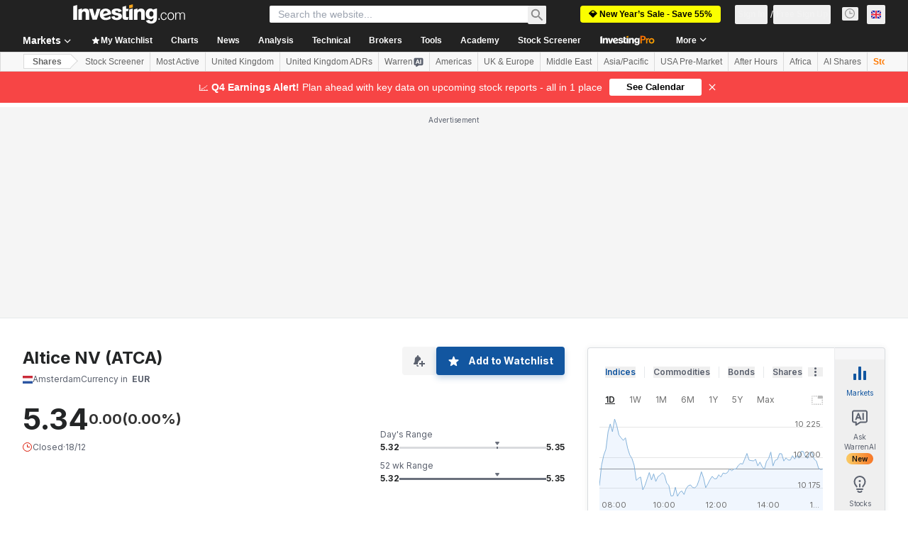

--- FILE ---
content_type: text/css
request_url: https://cdn.investing.com/x/5b8e7d7/_next/static/css/329e8c6c5ce0a78d.css
body_size: -204
content:
.Input_host__CjTnk input[type=date]::-webkit-calendar-picker-indicator,.Input_host__CjTnk input[type=date]::-webkit-inner-spin-button{display:none;-webkit-appearance:none}.Input_host__CjTnk input::-webkit-inner-spin-button,.Input_host__CjTnk input::-webkit-outer-spin-button{-webkit-appearance:none;margin:0}.Input_host__CjTnk input[type=number]{-moz-appearance:textfield}.NativeDateInputV2_root__uAIu0 input[type=date]::-webkit-calendar-picker-indicator{background:transparent;bottom:0;color:transparent;cursor:pointer;height:auto;left:0;position:absolute;right:0;top:0;width:auto}

--- FILE ---
content_type: application/javascript
request_url: https://promos.investing.com/eu-a4flkt7l2b/z9gd/9a63d23b-49c1-4335-b698-e7f3ab10af6c/uk.investing.com/jsonp/z?cb=1768864953029&callback=__dgodg6y0cxlbm9
body_size: 710
content:
__dgodg6y0cxlbm9({"success":true,"da":"bg*br*al|Apple%bt*bm*bs*cb*bu*dl$0^j~m|131.0.0.0%v~d~f~primarySoftwareType|Robot%s~r~dg*e~b~dq*z|Blink%cn*ds*ba*ch*cc*n|Chrome%t~bl*ac~aa~g~y|macOS%ce*ah~bq*bd~dd*cq$0^cl*df*bp*ad|Desktop%bh*c~dc*dn*bi*ae~ci*cx*p~bk*de*bc*i~h|10.15.7%cd*w~cu*ck*l~u~partialIdentification*af~bz*db*ab*q~a*cp$0^dh*k|Apple%cr*ag|-","rand":429217,"geo":{"zipcode":"43215","metro_code":535,"continent_code":"NA","time_zone":"America/New_York","latitude":39.9625,"region_name":"Ohio","ip":"3.17.188.179","region_code":"OH","longitude":-83.0061,"continent_name":"North America","city":"Columbus","country_code":"US","country_name":"United States"},"ts":1768864953178.0});